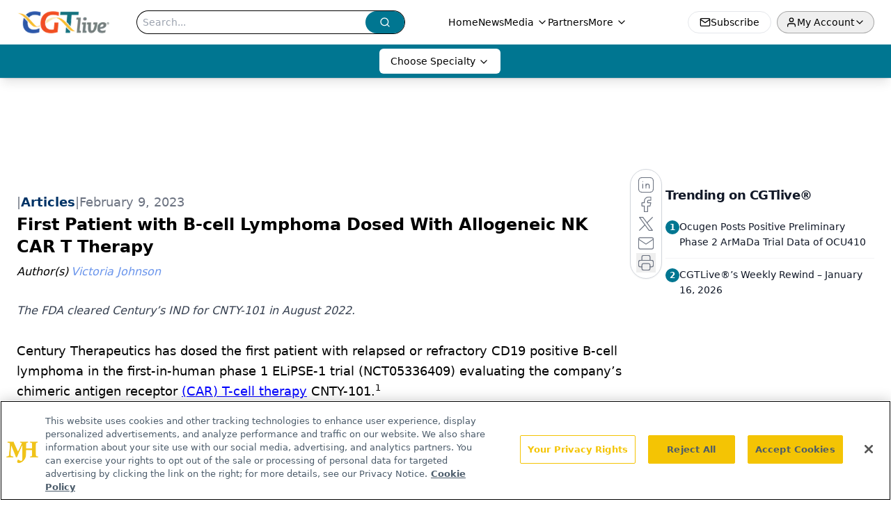

--- FILE ---
content_type: text/html; charset=utf-8
request_url: https://www.google.com/recaptcha/api2/aframe
body_size: 184
content:
<!DOCTYPE HTML><html><head><meta http-equiv="content-type" content="text/html; charset=UTF-8"></head><body><script nonce="pTOjyWCnBc3LzM-eP9jYcw">/** Anti-fraud and anti-abuse applications only. See google.com/recaptcha */ try{var clients={'sodar':'https://pagead2.googlesyndication.com/pagead/sodar?'};window.addEventListener("message",function(a){try{if(a.source===window.parent){var b=JSON.parse(a.data);var c=clients[b['id']];if(c){var d=document.createElement('img');d.src=c+b['params']+'&rc='+(localStorage.getItem("rc::a")?sessionStorage.getItem("rc::b"):"");window.document.body.appendChild(d);sessionStorage.setItem("rc::e",parseInt(sessionStorage.getItem("rc::e")||0)+1);localStorage.setItem("rc::h",'1768995875322');}}}catch(b){}});window.parent.postMessage("_grecaptcha_ready", "*");}catch(b){}</script></body></html>

--- FILE ---
content_type: application/javascript
request_url: https://api.lightboxcdn.com/z9gd/44204/www.cgtlive.com/jsonp/z?cb=1768995859402&dre=l&callback=jQuery1124011420104843847101_1768995859361&_=1768995859362
body_size: 1221
content:
jQuery1124011420104843847101_1768995859361({"dre":"l","success":true,"response":"[base64].[base64].RXV4JFeABfFk6FYRhGCWdloDg1hiBQoA"});